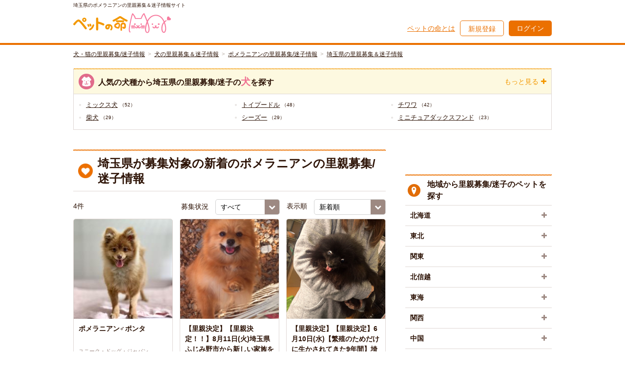

--- FILE ---
content_type: text/html; charset=UTF-8
request_url: https://satooya.wancat.info/dog/pomeranian/saitama
body_size: 11119
content:
<!DOCTYPE html>
<html>
<head>
<meta name="google-site-verification" content="zhUnhXefszkaYn6I5Prwi1D6KEZLzPJYUqcDj6ItT7g" />
<meta charset="UTF-8">
<meta http-equiv="content-language" content="ja">
<meta name="viewport" content="width=device-width, maximum-scale=1, user-scalable=yes">
<meta name="format-detection" content="telephone=no">
<!-- ogp -->
<meta property="og:title" content="ペットの命">
<meta property="og:type" content="website">
<meta property="og:image" content="https://satooya.wancat.info/pet_no_inochi.jpg">
<meta property="og:url" content="">
<meta property="og:site_name" content="ペットの命">
<meta property="og:description" content="">
<!-- /ogp -->
<!--[if IE]>
<meta http-equiv="X-UA-Compatible" content="IE=edge,chrome=1, user-scalable=no" >
<![endif]-->
<!--[if lt IE 9]>
<script src="http://pet-hoken.net/wp-content/themes/pet-hoken/js/html5.js" type="text/javascript"></script>
<![endif]-->
    <script>
    var App = function(){};
    </script>
    <link rel="apple-touch-icon" href="/apple-touch-icon.png">

    <link rel="stylesheet" href="/css/user_category_1.css">
    <link rel="stylesheet" href="/css/user_category_2.css">
    <link rel="stylesheet" href="/css/user_category_3.css">
    <link rel="stylesheet" href="/css/font-awesome.css">
    <link rel="stylesheet" href="/css/drawer.css">
    <link rel="stylesheet" href="/css/form.css">
    <link rel="stylesheet" href="/css/page.css">
    <link rel="stylesheet" href="/css/style.css">
    <link rel="shortcut icon" href="/favicon.ico">
		<script src='https://www.google.com/recaptcha/api.js'></script>
    <meta name="keywords" content="埼玉県,ポメラニアン,犬,里親,募集,迷子,保健所,ペットの命"/><meta name="description" content="埼玉県のポメラニアンの里親募集＆迷子情報サイト。東京都・神奈川県・千葉県・埼玉県・茨城県・栃木県・群馬県・静岡県を中心とした犬や猫などの里親及び迷子情報を掲載しています。"/> 
     
     
    <title>埼玉県のポメラニアンの里親募集＆迷子情報｜ペットの命</title> 

    <script type="text/javascript" src="https://ajax.googleapis.com/ajax/libs/jquery/1.11.3/jquery.min.js"></script> 
    <script type="text/javascript" src="/js/jquery-1.11.1.min.js"></script> 
    <script type="text/javascript" src="/js/common.js"></script> 
    <script type="text/javascript" src="/js/jquery.mobile-menu.js"></script> 

<script>
$(function(){
  $("body").mobile_menu({
    menu: ['#menu .nav'],
    prepend_button_to: '#menu_trigger',
    button_content: ''
  });

//    $(".h_navi").css("display","none");
    $("#button-toggle").on("click", function() {
        $(this).next(".h_navi").toggleClass("open");
        $(this).toggleClass('on');
    });
});
</script>
<!-- Google Tag Manager -->
<script>(function(w,d,s,l,i){w[l]=w[l]||[];w[l].push({'gtm.start':
new Date().getTime(),event:'gtm.js'});var f=d.getElementsByTagName(s)[0],
j=d.createElement(s),dl=l!='dataLayer'?'&l='+l:'';j.async=true;j.src=
'https://www.googletagmanager.com/gtm.js?id='+i+dl;f.parentNode.insertBefore(j,f);
})(window,document,'script','dataLayer','GTM-PKNVLTZ');</script>
<!-- End Google Tag Manager --></head>
<body>
<!-- Google Tag Manager (noscript) -->
<noscript><iframe src="https://www.googletagmanager.com/ns.html?id=GTM-PKNVLTZ"
height="0" width="0" style="display:none;visibility:hidden"></iframe></noscript>
<!-- End Google Tag Manager (noscript) -->        <div id="content">
                         
 
 
<script type="text/javascript" src="/js/jquery.showmore.min.js"></script> 
<!--<script src="js/jquery.showmore.min.js"></script>-->
<script>
$(function () {
    $('.button').prevAll().hide();
    $('.button').click(function () {
        if ($(this).prevAll().is(':hidden')) {
            $(this).prevAll().show();
            $(this).text('閉じる').addClass('close');
        } else {
            $(this).prevAll().hide();
            $(this).text('もっと見る').removeClass('close');
        }
    });
});
</script>
<div class="container" id="top">
    
        
  <!-- header  ========================================================================== -->
  <header role="banner" class="siteHeader">
  <div class="topBar">
    <div class="cnt_inner">
        <h1 class="tagline">埼玉県のポメラニアンの里親募集＆迷子情報サイト</h1>
    </div>
  </div>

  <div class="globalHeader cl">
    <div class="siteLogo"><a href="/">
      <img src="/logo_pet-no-inochi.svg" alt="ペットの命"/></a>
    </div>

    <div class="right_panel">
      <a href="/pages/about_the_pet_no_inochi" class="ctrl lnk">ペットの命とは</a>
              <a href="/my/user/add" class="btn_signup">新規登録</a>        <a href="/my/user/login" class="ctrl btn_login">ログイン</a>          </div>
  </div>
</header>
  <!-- /header  ========================================================================= -->
  <!--ここからページごと変わる-->
  <!-- contents ===================================================================== -->
  <main class="contents">
      <ol class="breadCrumb">
            <li><a href="/">犬・猫の里親募集/迷子情報</a></li>
                  <li><a href="/dog">犬の里親募集＆迷子情報</a></li>
                  <li><a href="/dog/pomeranian">ポメラニアンの里親募集/迷子情報</a></li>
                  <li><a href="/dog/pomeranian/saitama">埼玉県の里親募集＆迷子情報</a></li>
                </ol><!-- /.breadCrumb -->
        
    		
    <div class="contents_column">
          
      <div class="top_search">
        
                
        <div class="top_searchContents">
        <!--検索ボックス-->
                <!--ここまで検索ボックス-->
                <!--犬猫の項目-->
                                            <div class="search_type more_wp">
            <div class="heading">
              <div class="title icn_dog">
                <h2>人気の犬種から埼玉県の里親募集/迷子の<strong>犬</strong>を探す</h2>
                              </div>
            </div>
            <ul class="more_first_list">
                                            <li>
                <a href="/dog/mixed-dog/saitama">ミックス犬</a>                <span class='num'>（52）</span>
                </li>
                                                              <li>
                <a href="/dog/toy-poodle/saitama">トイプードル</a>                <span class='num'>（48）</span>
                </li>
                                                              <li>
                <a href="/dog/chihuahua/saitama">チワワ</a>                <span class='num'>（42）</span>
                </li>
                                                              <li>
                <a href="/dog/shiba-inu/saitama">柴犬</a>                <span class='num'>（29）</span>
                </li>
                                                              <li>
                <a href="/dog/shih-tzu/saitama">シーズー</a>                <span class='num'>（29）</span>
                </li>
                                                              <li>
                <a href="/dog/miniature-dachshund/saitama">ミニチュアダックスフンド</a>                <span class='num'>（23）</span>
                </li>
                                </ul>
                <p class="more_trigger"><span class="sp_hidden">もっと見る</span></p>
                <ul class="more_box more_second_list">
                                                              <li>
                <a href="/dog/maltese/saitama">マルチーズ</a>                <span class='num'>（13）</span>
                </li>
                                                              <li>
                <a href="/dog/papillon/saitama">パピヨン</a>                <span class='num'>（12）</span>
                </li>
                                                              <li>
                <a href="/dog/golden-retriever/saitama">ゴールデンレトリーバー</a>                <span class='num'>（11）</span>
                </li>
                                                              <li>
                <a href="/dog/american-cocker-spaniel/saitama">アメリカンコッカースパニエル</a>                <span class='num'>（10）</span>
                </li>
                                                              <li>
                <a href="/dog/yorkshire-terrier/saitama">ヨークシャーテリア</a>                <span class='num'>（10）</span>
                </li>
                                                              <li>
                <a href="/dog/french-bulldog/saitama">フレンチブルドッグ</a>                <span class='num'>（8）</span>
                </li>
                                                              <li>
                <a href="/dog/cavalier-king-charles-spaniel/saitama">キャバリアキングチャールズスパニエル</a>                <span class='num'>（7）</span>
                </li>
                                                              <li>
                <a href="/dog/pembroke-welsh-corgi/saitama">ウェルシュコーギーペンブローク</a>                <span class='num'>（7）</span>
                </li>
                                                              <li>
                <a href="/dog/pekinese/saitama">ペキニーズ</a>                <span class='num'>（6）</span>
                </li>
                                                              <li>
                <a href="/dog/miniature-pinscher/saitama">ミニチュアピンシャー</a>                <span class='num'>（6）</span>
                </li>
                                                              <li>
                <a href="/dog/shetland-sheepdog/saitama">シェットランドシープドッグ</a>                <span class='num'>（6）</span>
                </li>
                                                              <li>
                <a href="/dog/jack-russell-terriers/saitama">ジャックラッセルテリア</a>                <span class='num'>（5）</span>
                </li>
                                                              <li>
                <a href="/dog/labrador-retriever/saitama">ラブラドールレトリーバー</a>                <span class='num'>（5）</span>
                </li>
                                                              <li>
                <a href="/dog/standard-poodle/saitama">スタンダードプードル</a>                <span class='num'>（5）</span>
                </li>
                                                              <li>
                <a href="/dog/pomeranian/saitama">ポメラニアン</a>                <span class='num'>（4）</span>
                </li>
                                                              <li>
                <a href="/dog/pug/saitama">パグ</a>                <span class='num'>（4）</span>
                </li>
                                                              <li>
                <a href="/dog/borzoi/saitama">ボルゾイ</a>                <span class='num'>（3）</span>
                </li>
                                                              <li>
                <a href="/dog/mameshiba/saitama">豆柴</a>                <span class='num'>（3）</span>
                </li>
                                                              <li>
                <a href="/dog/italian-greyhound/saitama">イタリアングレーハウンド</a>                <span class='num'>（3）</span>
                </li>
                                                              <li>
                <a href="/dog/beagle/saitama">ビーグル</a>                <span class='num'>（3）</span>
                </li>
                                                              <li>
                <a href="/dog/akita-inu/saitama">秋田犬</a>                <span class='num'>（3）</span>
                </li>
                                                              <li>
                <a href="/dog/standard-dachshund/saitama">スタンダードダックスフンド</a>                <span class='num'>（3）</span>
                </li>
                                                              <li>
                <a href="/dog/border-collie/saitama">ボーダーコリー</a>                <span class='num'>（3）</span>
                </li>
                                                              <li>
                <a href="/dog/bernese-mountain-dog/saitama">バーニーズマウンテンドッグ</a>                <span class='num'>（3）</span>
                </li>
                                                              <li>
                <a href="/dog/great-pyrenees/saitama">グレートピレニーズ</a>                <span class='num'>（2）</span>
                </li>
                                                              <li>
                <a href="/dog/saluki/saitama">サルーキ</a>                <span class='num'>（2）</span>
                </li>
                                                              <li>
                <a href="/dog/west-highland-white-terrier/saitama">ウエストハイランドホワイトテリア</a>                <span class='num'>（2）</span>
                </li>
                                                              <li>
                <a href="/dog/japanese-spitz/saitama">日本スピッツ</a>                <span class='num'>（2）</span>
                </li>
                                                              <li>
                <a href="/dog/boxer/saitama">ボクサー</a>                <span class='num'>（1）</span>
                </li>
                                                              <li>
                <a href="/dog/miniature-schnauzer/saitama">ミニチュアシュナウザー</a>                <span class='num'>（1）</span>
                </li>
                                                              <li>
                <a href="/dog/bichon-frise/saitama">ビションフリーゼ</a>                <span class='num'>（1）</span>
                </li>
                                                              <li>
                <a href="/dog/german-shepherd-dog/saitama">ジャーマンシェパードドッグ</a>                <span class='num'>（1）</span>
                </li>
                                                              <li>
                <a href="/dog/norfolk-terrier/saitama">ノーフォークテリア</a>                <span class='num'>（1）</span>
                </li>
                                                              <li>
                <a href="/dog/english-setter/saitama">イングリッシュセッター</a>                <span class='num'>（1）</span>
                </li>
                                                              <li>
                <a href="/dog/irish-setter/saitama">アイリッシュセッター</a>                <span class='num'>（1）</span>
                </li>
                                                              <li>
                <a href="/dog/afghan-hound/saitama">アフガンハウンド</a>                <span class='num'>（1）</span>
                </li>
                                                              <li>
                <a href="/dog/great-dane/saitama">グレートデン</a>                <span class='num'>（1）</span>
                </li>
                                                              <li>
                <a href="/dog/boston-terrier/saitama">ボストンテリア</a>                <span class='num'>（1）</span>
                </li>
                                                              <li>
                <a href="/dog/whippet/saitama">ウィペット</a>                <span class='num'>（1）</span>
                </li>
                                                              <li>
                <a href="/dog/dalmatian/saitama">ダルメシアン</a>                <span class='num'>（1）</span>
                </li>
                                                              <li>
                ブルマスティフ                <span class='num'>（0）</span>
                </li>
                                                              <li>
                ブルドッグ                <span class='num'>（0）</span>
                </li>
                                                              <li>
                ブリュッセルグリフォン                <span class='num'>（0）</span>
                </li>
                                                              <li>
                アイリッシュウルフハウンド                <span class='num'>（0）</span>
                </li>
                                                              <li>
                ブービエデフランダース                <span class='num'>（0）</span>
                </li>
                                                              <li>
                ファラオハウンド                <span class='num'>（0）</span>
                </li>
                                                              <li>
                プーリー                <span class='num'>（0）</span>
                </li>
                                                              <li>
                プチバセットグリフォンバンデーン                <span class='num'>（0）</span>
                </li>
                                                              <li>
                ブルテリア                <span class='num'>（0）</span>
                </li>
                                                              <li>
                ブリタニースパニエル                <span class='num'>（0）</span>
                </li>
                                                              <li>
                フラットコーテッドレトリーバー                <span class='num'>（0）</span>
                </li>
                                                              <li>
                ビアデッドコリー                <span class='num'>（0）</span>
                </li>
                                                              <li>
                北海道犬                <span class='num'>（0）</span>
                </li>
                                                              <li>
                ロシアントイテリア                <span class='num'>（0）</span>
                </li>
                                                              <li>
                ミディアムプードル                <span class='num'>（0）</span>
                </li>
                                                              <li>
                ロットワイラー                <span class='num'>（0）</span>
                </li>
                                                              <li>
                マスティフ                <span class='num'>（0）</span>
                </li>
                                                              <li>
                レオンベルガー                <span class='num'>（0）</span>
                </li>
                                                              <li>
                ミニチュアプードル                <span class='num'>（0）</span>
                </li>
                                                              <li>
                ラフコリー                <span class='num'>（0）</span>
                </li>
                                                              <li>
                ラサアプソ                <span class='num'>（0）</span>
                </li>
                                                              <li>
                ミニチュアブルテリア                <span class='num'>（0）</span>
                </li>
                                                              <li>
                ホワイトスイスシェパードドッグ                <span class='num'>（0）</span>
                </li>
                                                              <li>
                ワイアーフォックステリア                <span class='num'>（0）</span>
                </li>
                                                              <li>
                レークランドテリア                <span class='num'>（0）</span>
                </li>
                                                              <li>
                ベルジアンシェパードドッグ                <span class='num'>（0）</span>
                </li>
                                                              <li>
                ベルジアングリフォン                <span class='num'>（0）</span>
                </li>
                                                              <li>
                ポリッシュローランドシープドッグ                <span class='num'>（0）</span>
                </li>
                                                              <li>
                ワイマラナー                <span class='num'>（0）</span>
                </li>
                                                              <li>
                ボロニーズ                <span class='num'>（0）</span>
                </li>
                                                              <li>
                バセンジー                <span class='num'>（0）</span>
                </li>
                                                              <li>
                ボルドーマスティフ                <span class='num'>（0）</span>
                </li>
                                                              <li>
                ベドリントンテリア                <span class='num'>（0）</span>
                </li>
                                                              <li>
                ティーカッププードル                <span class='num'>（0）</span>
                </li>
                                                              <li>
                クランバースパニエル                <span class='num'>（0）</span>
                </li>
                                                              <li>
                ケアーンテリア                <span class='num'>（0）</span>
                </li>
                                                              <li>
                紀州犬                <span class='num'>（0）</span>
                </li>
                                                              <li>
                キースホンド(ジャーマンウルフスピッツ)                <span class='num'>（0）</span>
                </li>
                                                              <li>
                カニンヘンダックスフンド                <span class='num'>（0）</span>
                </li>
                                                              <li>
                ケリーブルーテリア                <span class='num'>（0）</span>
                </li>
                                                              <li>
                コーイケルホンディエ                <span class='num'>（0）</span>
                </li>
                                                              <li>
                シベリアンハスキー                <span class='num'>（0）</span>
                </li>
                                                              <li>
                四国犬                <span class='num'>（0）</span>
                </li>
                                                              <li>
                シーリハムテリア                <span class='num'>（0）</span>
                </li>
                                                              <li>
                サモエド                <span class='num'>（0）</span>
                </li>
                                                              <li>
                甲斐犬                <span class='num'>（0）</span>
                </li>
                                                              <li>
                オールドイングリッシュシープドッグ                <span class='num'>（0）</span>
                </li>
                                                              <li>
                イングリッシュコッカースパニエル                <span class='num'>（0）</span>
                </li>
                                                              <li>
                イングリッシュスプリンガースパニエル                <span class='num'>（0）</span>
                </li>
                                                              <li>
                アラスカンマラミュート                <span class='num'>（0）</span>
                </li>
                                                              <li>
                アメリカンピットブルテリア                <span class='num'>（0）</span>
                </li>
                                                              <li>
                アメリカンスタッフォードシャーテリア                <span class='num'>（0）</span>
                </li>
                                                              <li>
                イングリッシュポインター                <span class='num'>（0）</span>
                </li>
                                                              <li>
                ウェルシュコーギーカーディガン                <span class='num'>（0）</span>
                </li>
                                                              <li>
                オーストラリアンシェパード                <span class='num'>（0）</span>
                </li>
                                                              <li>
                オーストラリアンキャトルドッグ                <span class='num'>（0）</span>
                </li>
                                                              <li>
                エアデールテリア                <span class='num'>（0）</span>
                </li>
                                                              <li>
                ウェルシュテリア                <span class='num'>（0）</span>
                </li>
                                                              <li>
                シャーペイ                <span class='num'>（0）</span>
                </li>
                                                              <li>
                ジャーマンポインター                <span class='num'>（0）</span>
                </li>
                                                              <li>
                アイリッシュテリア                <span class='num'>（0）</span>
                </li>
                                                              <li>
                トイマンチェスターテリア                <span class='num'>（0）</span>
                </li>
                                                              <li>
                狆 (チン)                <span class='num'>（0）</span>
                </li>
                                                              <li>
                アーフェンピンシャー                <span class='num'>（0）</span>
                </li>
                                                              <li>
                チャウチャウ                <span class='num'>（0）</span>
                </li>
                                                              <li>
                ドーベルマン                <span class='num'>（0）</span>
                </li>
                                                              <li>
                土佐犬                <span class='num'>（0）</span>
                </li>
                                                              <li>
                ノーリッチテリア                <span class='num'>（0）</span>
                </li>
                                                              <li>
                ニューファンドランド                <span class='num'>（0）</span>
                </li>
                                                              <li>
                日本テリア                <span class='num'>（0）</span>
                </li>
                                                              <li>
                ナポリタンマスティフ                <span class='num'>（0）</span>
                </li>
                                                              <li>
                チャイニーズクレステッドドッグ                <span class='num'>（0）</span>
                </li>
                                                              <li>
                チベタンテリア                <span class='num'>（0）</span>
                </li>
                                                              <li>
                スタッフォードシャーブルテリア                <span class='num'>（0）</span>
                </li>
                                                              <li>
                スコティッシュテリア                <span class='num'>（0）</span>
                </li>
                                                              <li>
                スキッパーキ                <span class='num'>（0）</span>
                </li>
                                                              <li>
                ジャイアントシュナウザー                <span class='num'>（0）</span>
                </li>
                                                              <li>
                スタンダードシュナウザー                <span class='num'>（0）</span>
                </li>
                                                              <li>
                タイニープードル                <span class='num'>（0）</span>
                </li>
                                                              <li>
                チベタンスパニエル                <span class='num'>（0）</span>
                </li>
                                                              <li>
                チェサピークベイレトリバー                <span class='num'>（0）</span>
                </li>
                                                              <li>
                ダンディディンモントテリア                <span class='num'>（0）</span>
                </li>
                                                              <li>
                セントバーナード                <span class='num'>（0）</span>
                </li>
                                                              <li>
                バセットハウンド                <span class='num'>（0）</span>
                </li>
                                                              <li>
                <a href="/dog/other-dog/saitama">その他の犬種</a>                <span class='num'>（2）</span>
                </li>
                                                          </ul>
            
          </div><!-- /.search_type -->
                                                            <!--ここまで犬猫-->
        
        <!--ここから都道府県-->
                <!--ここまで都道府県-->
        </div><!-- /.top_searchContents -->
              </div><!-- /.top_search -->
      
    			
		<div class="ads pc_hidden">
		 <!-- SP_top -->
<!--
  <script async src="//pagead2.googlesyndication.com/pagead/js/adsbygoogle.js"></script>
  <ins class="adsbygoogle"
       style="display:inline-block;width:320px;height:100px"
       data-ad-client="ca-pub-1439534070934922"
       data-ad-slot="3581173095"></ins>
  <script>
  (adsbygoogle = window.adsbygoogle || []).push({});
  </script>
-->
		<!-- /.ads --></div>
			
      <div class="mainContents">
        <div class="pageTitle">
                    <h2 class="title icn_heart">埼玉県が募集対象の新着のポメラニアンの里親募集/迷子情報</h2>
        </div>
        <div class="result_stats">
          <div class="stats">
            4件          </div>
          <div class="sort">
            <form name="pullForm">              <span class="sp_hidden">募集状況</span>
              <label class="slc_sort">
                  <select name="pullMenuRecruitment" onChange="screenChangeRecruitment()" class="menu1">
                
                    <option value="/dog/pomeranian/saitama?post_recruitment_id=0" selected>すべて</option>
                    <option value="/dog/pomeranian/saitama?post_recruitment_id=1" >里親募集中</option>
                    <option value="/dog/pomeranian/saitama?post_recruitment_id=2" >トライアル</option>
                    <option value="/dog/pomeranian/saitama?post_recruitment_id=3" >里親決定</option>
                    <option value="/dog/pomeranian/saitama?post_recruitment_id=4" >掲載終了</option>
                    <option value="/dog/pomeranian/saitama?post_recruitment_id=5" >迷子</option>
                  </select>
              </label>
              <span class="sp_hidden" style="margin-left:10px">表示順</span>              <label class="slc_sort">
                  <select name="pullMenuOrder" onChange="screenChangeOrder()" class="menu2">
                    <option value="/dog/pomeranian/saitama?order=creat" >新着順</option>
                    <option value="/dog/pomeranian/saitama?order=limit" >期限順</option>
                  </select>
              </label>
            </form>
          </div>
        </div><!-- /.result_stats-->
    <!--各記事項目-->
        <ul class="list_pet">
          										          <li>
            <!--<div class="dataSet">-->
                          <p class="photo"><a
                href="/detail/42839"
                style="background-image: url(/files/attachment/photo_post/9193/thumb200_%E3%83%9D%E3%83%B3%E3%82%BF.jpg);">
              </a></p>
              <div class="data">
                <div class="heading">
                  <h3 class="title">
                      <a href="/detail/42839">
                                    ポメラニアン♂ポンタ                  </a></h3>
                </div>
                                                <p class="corporate">ユニーク・ドッグ・ジャパン&nbsp;</p>
                <p class="type ellipsis">ポメラニアン&nbsp;</p>
                <div class="spec">
																			<p class="address">埼玉県&nbsp;</p>
																																								<p class="sex_boy">オス&nbsp;</p>
										                  <p class="age">成犬（１歳４ヶ月）&nbsp;</p>
                  <p class="limit">掲載期限：2024年03月31日まで</p>
                </div>
                                <div class="bottom">
                  <p class="id">募集ID：42839</p>
                                    <span class=badge_close>
                    掲載終了</span>
                </div>
              </div>
            <!--</div>-->
          </li>
          										          <li>
            <!--<div class="dataSet">-->
                          <p class="photo"><a
                href="/detail/30255"
                style="background-image: url(/files/uploads/2015/06/2d96d0_320fb69df1f44367a4e88a8a7d1bd579.jpg_srb_p_600_329_75_22_0.50_1.20_0-213x270.png);">
              </a></p>
              <div class="data">
                <div class="heading">
                  <h3 class="title">
                      <a href="/detail/30255">
                                    【里親決定】【里親決定！！】8月11日(火)埼玉県ふじみ野市から新しい家族を探しているお顔が可愛いポメラニアンの里親募集情報（メス／茶）ペット里親会                  </a></h3>
                </div>
                                <div class="bottom">
                  <p class="id">募集ID：30255</p>
                                    <span class=badge_fix>
                    里親決定</span>
                </div>
              </div>
            <!--</div>-->
          </li>
          										          <li>
            <!--<div class="dataSet">-->
                          <p class="photo"><a
                href="/detail/29183"
                style="background-image: url(/files/uploads/2015/04/2d96d0_febf2759a6b345c1ba45ef7c7d90b1e4_jpg_srb_p_600_512_75_22_0_50_1_20_0-213x270.png);">
              </a></p>
              <div class="data">
                <div class="heading">
                  <h3 class="title">
                      <a href="/detail/29183">
                                    【里親決定】【里親決定】6月10日(水)【繁殖のためだけに生かされてきた9年間】埼玉県から体がボロボロになるまで繁殖犬として利用され続けた可愛そうな…                  </a></h3>
                </div>
                                <div class="bottom">
                  <p class="id">募集ID：29183</p>
                                    <span class=badge_fix>
                    里親決定</span>
                </div>
              </div>
            <!--</div>-->
          </li>
          										          <li>
            <!--<div class="dataSet">-->
                          <p class="photo"><a
                href="/detail/26047"
                style="background-image: url(/files/uploads/2014/10/2d96d0_cf3bd71fc7e8445f900115a4f011490f_png_srz_346_346_85_22_0_50_1_20_0-213x270.png);">
              </a></p>
              <div class="data">
                <div class="heading">
                  <h3 class="title">
                      <a href="/detail/26047">
                                    【里親決定】【正式譲渡決定！！】１２月５日(土)埼玉県ふじみ野市から毛並みが綺麗で可愛いお顔のポメラニアンの里親募集情報（オス／白）ペット里親会                  </a></h3>
                </div>
                                <div class="bottom">
                  <p class="id">募集ID：26047</p>
                                    <span class=badge_fix>
                    里親決定</span>
                </div>
              </div>
            <!--</div>-->
          </li>
                  </ul><!-- /.list_mypage-->
				<ul class="pagenav">
									</ul>
				
                  <div class="btnBox load_more_cont"></div>
              </div>
    <div class='sideContents'>
  <aside class='wedget_ads sp_hidden'>
    <!--
  <script async src="//pagead2.googlesyndication.com/pagead/js/adsbygoogle.js"></script>
  <ins class="adsbygoogle"
       style="display:inline-block;width:300px;height:250px"
       data-ad-client="ca-pub-1439534070934922"
       data-ad-slot="8191895892"></ins>
  <script>
  (adsbygoogle = window.adsbygoogle || []).push({});
  </script>
-->
  </aside>
  <div class='ads pc_hidden'>
    <!-- under_paging -->
<!--
  <script async src="//pagead2.googlesyndication.com/pagead/js/adsbygoogle.js"></script>
  <ins class="adsbygoogle"
       style="display:inline-block;width:300px;height:250px"
       data-ad-client="ca-pub-1439534070934922"
       data-ad-slot="8011372692"></ins>
  <script>
  (adsbygoogle = window.adsbygoogle || []).push({});
  </script>
-->
  </div>
  <div id='fb-root'></div>   <script>
    (function(d, s, id) {
      var js, fjs = d.getElementsByTagName(s)[0];
      if (d.getElementById(id)) return;
      js = d.createElement(s); js.id = id;
      js.src = "//connect.facebook.net/ja_JP/sdk.js#xfbml=1&version=v2.6";
      fjs.parentNode.insertBefore(js, fjs);
    } (document, 'script', 'facebook-jssdk'));
  </script>
  <div style='margin-bottom: 20px; text-align: center;'>
    <div class='fb-page' data-href='https://www.facebook.com/satooyainfo/' data-width='400px' data-tabs='timeline' data-small-header='false' data-adapt-container-width='true' data-hide-cover='false' data-show-facepile='true'>
      <blockquote cite='https://www.facebook.com/satooyainfo/' class='fb-xfbml-parse-ignore' style='text-align: center;'>
        <a href='https://www.facebook.com/satooyainfo/'>犬・猫 ペット里親募集情報</a>
      </blockquote>
    </div>
  </div>
  <aside class='widget_pref'>
    <div class='heading sp_trigger'>
      <h2 class='title icn_pin'>地域から里親募集/迷子のペットを探す</h2>
    </div>
                <ul class='sp_acd'>
      <li>
        <p class='prefCaption'>北海道</p>
        <ul class='prefList'>
                                    <li>
            <a href='/hokkaido'>北海道</a>            <span class='num'>（61）</span>
          </li>
                                    </ul>
      </li>
      <li>
        <p class='prefCaption'>東北</p>
        <ul class='prefList'>
                    <li>
            <a href='/aomori'>青森県</a>            <span class='num'>（4）</span>
          </li>
                            <li>
            岩手県            <span class='num'>（0）</span>
          </li>
                            <li>
            <a href='/miyagi'>宮城県</a>            <span class='num'>（2）</span>
          </li>
                            <li>
            秋田県            <span class='num'>（0）</span>
          </li>
                            <li>
            <a href='/yamagata'>山形県</a>            <span class='num'>（8）</span>
          </li>
                            <li>
            <a href='/fukushima'>福島県</a>            <span class='num'>（5）</span>
          </li>
                                    </ul>
      </li>
      <li>
        <p class='prefCaption'>関東</p>
        <ul class='prefList'>
                    <li>
            <a href='/ibaraki'>茨城県</a>            <span class='num'>（56）</span>
          </li>
                            <li>
            <a href='/tochigi'>栃木県</a>            <span class='num'>（6）</span>
          </li>
                            <li>
            <a href='/gumma'>群馬県</a>            <span class='num'>（5）</span>
          </li>
                            <li>
            <a href='/saitama'>埼玉県</a>            <span class='num'>（461）</span>
          </li>
                            <li>
            <a href='/chiba'>千葉県</a>            <span class='num'>（290）</span>
          </li>
                            <li>
            <a href='/tokyo'>東京都</a>            <span class='num'>（1009）</span>
          </li>
                            <li>
            <a href='/kanagawa'>神奈川県</a>            <span class='num'>（529）</span>
          </li>
                                    </ul>
      </li>
      <li>
        <p class='prefCaption'>北信越</p>
        <ul class='prefList'>
                    <li>
            新潟県            <span class='num'>（0）</span>
          </li>
                            <li>
            <a href='/toyama'>富山県</a>            <span class='num'>（1）</span>
          </li>
                            <li>
            石川県            <span class='num'>（0）</span>
          </li>
                            <li>
            福井県            <span class='num'>（0）</span>
          </li>
                            <li>
            <a href='/yamanashi'>山梨県</a>            <span class='num'>（5）</span>
          </li>
                            <li>
            <a href='/nagano'>長野県</a>            <span class='num'>（4）</span>
          </li>
                                    </ul>
      </li>
      <li>
        <p class='prefCaption'>東海</p>
        <ul class='prefList'>
                    <li>
            <a href='/gifu'>岐阜県</a>            <span class='num'>（5）</span>
          </li>
                            <li>
            <a href='/shizuoka'>静岡県</a>            <span class='num'>（121）</span>
          </li>
                            <li>
            <a href='/aichi'>愛知県</a>            <span class='num'>（21）</span>
          </li>
                            <li>
            <a href='/mie'>三重県</a>            <span class='num'>（9）</span>
          </li>
                                    </ul>
      </li>
      <li>
        <p class='prefCaption'>関西</p>
        <ul class='prefList'>
                    <li>
            <a href='/shiga'>滋賀県</a>            <span class='num'>（2）</span>
          </li>
                            <li>
            <a href='/kyoto'>京都府</a>            <span class='num'>（5）</span>
          </li>
                            <li>
            <a href='/osaka'>大阪府</a>            <span class='num'>（27）</span>
          </li>
                            <li>
            <a href='/hyogo'>兵庫県</a>            <span class='num'>（89）</span>
          </li>
                            <li>
            <a href='/nara'>奈良県</a>            <span class='num'>（5）</span>
          </li>
                            <li>
            <a href='/wakayama'>和歌山県</a>            <span class='num'>（5）</span>
          </li>
                                    </ul>
      </li>
      <li>
        <p class='prefCaption'>中国</p>
        <ul class='prefList'>
                    <li>
            鳥取県            <span class='num'>（0）</span>
          </li>
                            <li>
            島根県            <span class='num'>（0）</span>
          </li>
                            <li>
            <a href='/okayama'>岡山県</a>            <span class='num'>（9）</span>
          </li>
                            <li>
            広島県            <span class='num'>（0）</span>
          </li>
                            <li>
            <a href='/yamaguchi'>山口県</a>            <span class='num'>（5）</span>
          </li>
                                    </ul>
      </li>
      <li>
        <p class='prefCaption'>四国</p>
        <ul class='prefList'>
                    <li>
            <a href='/tokushima'>徳島県</a>            <span class='num'>（13）</span>
          </li>
                            <li>
            <a href='/kagawa'>香川県</a>            <span class='num'>（8）</span>
          </li>
                            <li>
            <a href='/ehime'>愛媛県</a>            <span class='num'>（5）</span>
          </li>
                            <li>
            高知県            <span class='num'>（0）</span>
          </li>
                                    </ul>
      </li>
      <li>
        <p class='prefCaption'>九州/沖縄</p>
        <ul class='prefList'>
                    <li>
            <a href='/fukuoka'>福岡県</a>            <span class='num'>（27）</span>
          </li>
                            <li>
            佐賀県            <span class='num'>（0）</span>
          </li>
                            <li>
            <a href='/nagasaki'>長崎県</a>            <span class='num'>（4）</span>
          </li>
                            <li>
            <a href='/kumamoto'>熊本県</a>            <span class='num'>（4）</span>
          </li>
                            <li>
            <a href='/oita'>大分県</a>            <span class='num'>（1）</span>
          </li>
                            <li>
            宮崎県            <span class='num'>（0）</span>
          </li>
                            <li>
            <a href='/kagoshima'>鹿児島県</a>            <span class='num'>（3）</span>
          </li>
                            <li>
            <a href='/okinawa'>沖縄県</a>            <span class='num'>（1）</span>
          </li>
                </ul>
      </li>
    </ul>
  </aside>         <aside class='widget_type'>
      <div class='heading sp_trigger'>
        <h2 class="title icn_dog">犬種から里親募集/迷子の犬を探す</h2>
      </div>
      <ul class='sp_acd'>
                          <li>
            <a href='/dog/mixed-dog'>ミックス犬</a>            <span class='num'>
              （417）
            </span>
          </li>
                                      <li>
            <a href='/dog/miniature-dachshund'>ミニチュアダックスフンド</a>            <span class='num'>
              （249）
            </span>
          </li>
                                      <li>
            <a href='/dog/toy-poodle'>トイプードル</a>            <span class='num'>
              （168）
            </span>
          </li>
                                      <li>
            <a href='/dog/chihuahua'>チワワ</a>            <span class='num'>
              （166）
            </span>
          </li>
                                      <li>
            <a href='/dog/shiba-inu'>柴犬</a>            <span class='num'>
              （148）
            </span>
          </li>
                                      <li>
            <a href='/dog/other-dog'>その他の犬種</a>            <span class='num'>
              （134）
            </span>
          </li>
                                      <li>
            <a href='/dog/shih-tzu'>シーズー</a>            <span class='num'>
              （86）
            </span>
          </li>
                                      <li>
            <a href='/dog/papillon'>パピヨン</a>            <span class='num'>
              （49）
            </span>
          </li>
                                      <li>
            <a href='/dog/maltese'>マルチーズ</a>            <span class='num'>
              （43）
            </span>
          </li>
                                      <li>
            <a href='/dog/yorkshire-terrier'>ヨークシャーテリア</a>            <span class='num'>
              （42）
            </span>
          </li>
                </ul>
    </aside>       <aside class='widget_type'>
      <div class='heading sp_trigger'>
        <h2 class="title icn_cat">猫種から里親募集/迷子の猫を探す</h2>
      </div>
      <ul class='sp_acd'>
                          <li>
            <a href='/cat/mixed-cat'>ミックス猫</a>            <span class='num'>
              （687）
            </span>
          </li>
                                      <li>
            <a href='/cat/other-cat'>その他の猫種</a>            <span class='num'>
              （271）
            </span>
          </li>
                                      <li>
            <a href='/cat/scottish-fold'>スコティッシュフォールド</a>            <span class='num'>
              （15）
            </span>
          </li>
                                      <li>
            <a href='/cat/american-shorthair'>アメリカンショートヘア</a>            <span class='num'>
              （9）
            </span>
          </li>
                                      <li>
            <a href='/cat/norwegian-forest-cat'>ノルウェージャンフォレストキャット</a>            <span class='num'>
              （8）
            </span>
          </li>
                                      <li>
            <a href='/cat/british-shorthair'>ブリティッシュショートヘア</a>            <span class='num'>
              （6）
            </span>
          </li>
                                      <li>
            <a href='/cat/chinchilla'>ペルシャ(チンチラ)</a>            <span class='num'>
              （5）
            </span>
          </li>
                                      <li>
            <a href='/cat/munchkin'>マンチカン</a>            <span class='num'>
              （5）
            </span>
          </li>
                                      <li>
            <a href='/cat/persian'>ペルシャ</a>            <span class='num'>
              （4）
            </span>
          </li>
                                      <li>
            <a href='/cat/russian'>ロシアンブルー</a>            <span class='num'>
              （3）
            </span>
          </li>
                </ul>
    </aside>       <aside class='widget_guideline'>
    <div class='heading sp_trigger'>
      <h2 class='title'>サイトのご利用にあたって</h2>
    </div>
    <ul class='sp_acd'>
      <li><a href='/pages/about_the_pet_no_inochi'>ペットの命とは</a></li>
      <li><a href='/pages/attitude'>ペットを飼う心構え</a></li>
      <li><a href='/pages/how_to_be_a_satooya'>里親になりたい方へ</a></li>
      <li><a href='/pages/rule'>里親を募集されたい方へ</a></li>
      <li><a href='/pages/ten_commandments'>犬(猫)の十戒</a></li>
      <li><a href='/pages/ten_commandments_stray'>捨て犬(猫)の十戒</a></li>
      <li><a href='/pages/user_policy'>利用規約</a></li>
      <li><a href='https://www.animalife.jp/privacypolicy/' target="_blank">プライバシーポリシー</a></li>
      <li><a href='/pages/company'>運営情報</a></li>
          </ul>
  </aside>   <div class='bannerBox'>
    <p>協力企業</p>
    <ul>
      <li><a href='http://www.petsougi.jp/'><img src='/images/inu.png' alt='inu_banner'></a></li>
    </ul>
    <p>関連サイト</p>
    <ul>
      <li>
        <a href='https://trimtrim.jp/' target='_blank'>
          <img src='/img/banner_trimtrim.jpg' alt='トリミングサロン・ペットホテル検索サイト「トリムトリム」'>
        </a>
      </li>
      <li>
        <a href='https://www.breeder-navi.jp/' target='_blank'>
          <img src='/img/banner_breeder-navi.jpg' alt='優良ブリーダー直販の子犬販売サイト「ブリーダーナビ」'>
        </a>
      </li>
      <li>
        <a href='https://www.koneko-navi.jp/' target='_blank'>
          <img src='/img/banner_koneko-navi.jpg' alt='優良ブリーダー直販の子猫販売サイト「子猫ブリーダーナビ」'>
        </a>
      </li>
      <li>
        <a href='https://pethoken-torisetsu.com/' target='_blank'>
          <img src='/img/banner_torisetsu.jpg' alt='ペット保険をもっとシンプルに！「ペット保険のトリセツ」'>
        </a>
      </li>
			<li>
        <a href='https://trimtrim.jp/hospitals/' target='_blank'>
          <img src='/img/banner_hospital.jpg' alt='ピッタリの動物病院がみつかる！「アニカル動物病院検索」'>
        </a>
      </li>
    </ul>
  </div>
  <aside class='wedget_ads'>
    <!-- bottom -->
<!--
  <script async src="//pagead2.googlesyndication.com/pagead/js/adsbygoogle.js"></script>
  <ins class="adsbygoogle"
       style="display:block"
       data-ad-client="ca-pub-1439534070934922"
       data-ad-slot="9488105895"
       data-ad-format="auto"></ins>
  <script>
  (adsbygoogle = window.adsbygoogle || []).push({});
  </script>
-->
  </aside>
  <div class='fb-like' data-href='https://www.facebook.com/satooyainfo' data-width='300' data-layout='button_count' data-action='like' data-show-faces='true' data-share='true' style='display: block; text-align: center; margin-bottom: 15px;'></div>
</div>     </div><!-- /.contents_column -->
  </main>
  <!-- /contents ==================================================================== -->
  <!--ここまでページごと変わる-->
  <div class="fpush"></div>
</div>
<!-- footer ============================================================================= -->
<footer class="siteFooter" role="contentinfo">

  <div class="fNavi">
    <ul class="cnt_inner">
      <li><a href="/pages/user_policy">利用規約</a></li>
      <li><a href="https://www.animalife.jp/privacypolicy/" target="_blank">プライバシーポリシー</a></li>
      <li><a href="/pages/company">運営情報</a></li>
      <li><a href="#top">ページトップに戻る</a></li>
      <!--<li><a href="/pages/feedback">ご意見ご要望</a></li>-->
    </ul>
  </div>

  <small class="copyright">2016 ©ペットの命　ALL RIGHTS RESERVED</small>
</footer>
<!--  /footer =========================================================================== -->
<!-- menu ========================================================================= -->
<!-- menu ========================================================================= -->
<script>
function screenChangeOrder(){
    pullSellect = document.pullForm.pullMenuOrder.selectedIndex ;
    console.log(pullSellect);
    location.href = document.pullForm.pullMenuOrder.options[pullSellect].value ;
}
function screenChangeRecruitment(){
    pullSellect = document.pullForm.pullMenuRecruitment.selectedIndex ;
    console.log(pullSellect);
    location.href = document.pullForm.pullMenuRecruitment.options[pullSellect].value ;
}
// Ajax-fetching "Load more posts"
$(document).on('click','.load_more_cont a', function(e) {
    e.preventDefault();
    $.ajax({
        type: "GET",
        url: $(this).attr('href'),
        dataType: "html",
        success: function(out) {
            result = $(out).find('.list_pet li');
            nextlink = $(out).find('.load_more_cont');
            $('.list_pet').append(result);
            $('.load_more_cont').remove();
            $('.list_pet').after(nextlink);
        }
    });
});
</script>
        </div>
	</body>
</html>


--- FILE ---
content_type: text/css
request_url: https://satooya.wancat.info/css/user_category_1.css
body_size: 144
content:
/*
To change this license header, choose License Headers in Project Properties.
To change this template file, choose Tools | Templates
and open the template in the editor.
*/
/* 
    Created on : 2016/04/20, 12:31:38
    Author     : ozawa
*/
div.user_1 {display:block;}
div.user_2 {display:none;}
div.user_3 {display:none;}
div.user_special {display:none;}

--- FILE ---
content_type: text/css
request_url: https://satooya.wancat.info/css/user_category_3.css
body_size: 144
content:
/*
To change this license header, choose License Headers in Project Properties.
To change this template file, choose Tools | Templates
and open the template in the editor.
*/
/* 
    Created on : 2016/04/20, 12:31:38
    Author     : ozawa
*/
div.user_1 {display:none;}
div.user_2 {display:none;}
div.user_3 {display:block;}
div.user_special {display:block;}

--- FILE ---
content_type: text/css
request_url: https://satooya.wancat.info/css/form.css
body_size: 5184
content:
@charset "UTF-8";
/*  Form base
+++++++++++++++++++++++++++++++++++++++++++++++++++++++++++++++++++ */
input,
textarea,
select,
button {
  font-family: inherit;
  font-size: inherit;
}

input:focus,
textarea:focus,
select:focus,
button:focus {
  outline: 0;
}

textarea {
  resize: vertical;
}

button {
  border: 0;
}

::-webkit-input-placeholder {
  color: #ccc;
}

:-moz-placeholder {
  color: #ccc;
}

/*  Form base
+++++++++++++++++++++++++++++++++++++++++++++++++++++++++++++++++++ */
.photoUpload .btn_primary:before,
.photoUpload .btn_base:before {
  vertical-align: middle;
}

.photoUpload .btn_primary:before {
  background-position: 0 0;
}

.photoUpload .btn_base:before {
  background-position: 0 -30px;
}

/* text pasword textarea
----------------------------------------- */
input[type="text"],
input[type="password"],
textarea {
  background: #fff;
  box-shadow: none;
  outline: 0;
  border-radius: 5px;
  border: 1px solid #d2d2d2;
}

input[type="text"]:focus,
input[type="password"]:focus,
textarea:focus {
  border-color: #eb7000;
}

/* input */
input[type="text"],
input[type="password"] {
  width: 100%;
  padding: 0 10px;
  height: 40px;
  line-height: 40px;
}
@media only screen and (max-width: 767px) {
  input[type="text"],
  input[type="password"] {
    height: 36px;
    line-height: 36px;
  }
}

@media only screen and (min-width: 768px) {
  input.ipt_mini {
    width: 90px;
  }

  input.ipt_small {
    width: 150px;
  }

  input.ipt_medium {
    width: 260px;
  }

  input.ipt_large {
    width: 100%;
  }

  input.ipt_zip {
    width: 70px;
  }

  input.ipt_name_add {
    width: 200px;
    margin-right: 20px;
  }
  input.ipt_name {
    width: 150px;
    margin-right: 20px;
  }

  input.ipt_calendar {
    width: 150px;
  }

  input.ipt_city {
    width: 220px;
		margin-left: 17px;
  }
}
@media only screen and (max-width: 767px) {
  input.ipt_zip {
    width: 70px !important;
  }

  input.ipt_name {
    float: right;
    margin-left: 5px;
    width: 100%;
    /* min-width: 93px; */
    padding: 0;
}
/*    width: 36% !important;
    margin-right: 8px;
  }*/

  input.ipt_calendar {
    width: 80%;
  }

  input.ipt_city {
    width: 50%;
  }
}
/* textarea */
textarea {
  width: 100%;
  padding: 7px;
  resize: vertical;
  border: 1px solid #e3dcd5;
  vertical-align: top;
}

.textarea_medium {
  width: 590px;
}

.textarea_large {
  width: 100%;
}

.textLine2 {
  height: 55px;
  overflow: hidden;
}

.textLine3 {
  height: 110px;
}

.textLine5 {
  height: 140px;
}

.textLine7 {
  height: 170px;
}

.textLine8 {
  height: 195px;
}

textarea + p.sup {
  margin-top: 5px;
}

/* radio / checkbox
----------------------------------------- */
.cbSet label,
.rbSet label {
  position: relative;
  display: inline-block;
  overflow: hidden;
  z-index: 0;
  cursor: pointer;
  padding-top: 1px;
}

.label_text {
  padding-left: 30px;
  /*padding-right: 5px;*/
  padding-right: 0px;
}

.label {
  padding-left: 30px;
  height: 20px;
  vertical-align: middle;
}

input[type="radio"],
input[type="checkbox"] {
  -moz-appearance: none;
  -webkit-appearance: none;
  margin: 0px;
  position: absolute;
  z-index: 2;
  top: 50%;
  left: -16px;
  width: 16px;
  height: 16px;
  display: block;
  box-shadow: 21px 0px #FFF, 21px 0px 0 1px #dfd7d4;
  margin-top: -8px;
}

.cbSet label:before,
.rbSet label:before {
  display: block;
  content: "";
  position: absolute;
  width: 16px;
  height: 16px;
  background: url("../images/form_parts.png") no-repeat;
  background-size: 16px auto;
  z-index: 1;
}
@media only screen and (min-width: 768px) {
  .cbSet label:before,
  .rbSet label:before {
    top: 50%;
    left: 5px;
    margin: -8px 0 0;
  }
}
@media only screen and (max-width: 767px) {
  .cbSet label:before,
  .rbSet label:before {
    top: 3px;
    left: 5px;
  }
}

label input[type="radio"]:checked,
label input[type="radio"]:disabled,
label input[type="checkbox"]:checked,
label input[type="checkbox"]:disabled {
  box-shadow: none;
}

/* radio */
.rbSet label:before {
  background-position: 0 0;
}

.rbSet .disabled:before {
  background-position: 0 -36px;
}

.rbSet input[type="radio"] {
  border-radius: 100%;
}

/* checkbox */
.cbSet label:before {
  background-position: 0 -54px;
}

.cbSet .disabled:before {
  background-position: 0 -90px;
}

.cbSet input[type="checkbox"] {
  border-radius: 2px;
}

/* select
------------------------------------*/
[class*="slc_"],
.yyyy, .mm, .dd {
  position: relative;
  display: inline-block;
  background: #fff;
  border: 1px solid #d2d2d2;
  border-radius: 5px;
  vertical-align: middle;
  overflow: hidden;
}
[class*="slc_"]:before,
.yyyy:before, .mm:before, .dd:before {
  position: absolute;
  top: 0;
  right: 0;
  display: block;
  width: 40px;
  height: 40px;
  line-height: 40px;
  content: "\f078";
  background: #9d8982;
  color: #fff;
  text-align: center;
  z-index: 10;
  pointer-events: none;
}

select::-ms-expand {
  display: none;
}

select {
  display: inline-block;
  -webkit-appearance: none;
  -moz-appearance: none;
  appearance: none;
  background: none;
  border: none;
}
@media only screen and (min-width: 768px) {
  select {
    height: 40px;
    line-height: 40px;
    margin-right: 5px;
    padding: 0 10px;
    background-size: 40px auto;
  }
}
@media only screen and (max-width: 767px) {
  select {
    height: 36px;
    line-height: 36px;
    padding: 0 46px 0 8px;
    background-size: 36px auto;
  }
}

@media only screen and (min-width: 768px) {
  .slc_mini select {
    width: 90px;
  }

  .slc_small select {
    /*width: 150px;*/
    width: 222px;
  }

  .slc_medium select {
    width: 260px;
  }

  .half .slc_medium select {
    width: 222px;
  }
}
@media only screen and (max-width: 767px) {
  .slc_medium,
  .slc_medium select {
    width: 100%;
  }
}
.mm, .dd {
  margin-left: 15px;
}
@media only screen and (max-width: 767px) {
  .mm, .dd {
    margin-left: 5px;
  }
}

@media only screen and (max-width: 767px) {
  .yyyy, .mm, .dd {
    font-size: 12px;
  }
}

/* file
------------------------------------*/
.inputFile {
  position: relative;
  display: inline-block;
  width: 66px;
  height: 20px;
  overflow: hidden;
  vertical-align: top;
}

.inputFile input[type="file"] {
  position: absolute;
  opacity: 0;
  filter: alpha(opacity=0);
  right: 0;
  bottom: 0;
  padding: 0;
  margin: 0;
  font-size: 100px;
  z-index: 999;
  height: 300px;
  cursor: pointer;
}

.photoUpload .btn_secondary {
  width: 66px;
  height: 20px;
  line-height: 20px;
  padding: 0;
  font-size: 12px;
  vertical-align: top;
  text-align: center;
}

.photoUpload .imageBox {
  position: relative;
}
.photoUpload .imageBox p {
  line-height: 1;
  overflow: hidden;
  margin-bottom: 10px;
  background: #e5e5e5;
}
.photoUpload .imageBox img {
  width: 100%;
}
.photoUpload .imageBox p {
  width: 140px;
  height: 140px;
}
@media only screen and (min-width: 768px) {
  .photoUpload .imageBox {
    text-align: center;
  }
}

.photoUpload .imageBox .errortext {
  border: none;
}

/* error
----------------------*/
.error {
  display: none;
}

.alert_error .error {
  display: block;
  line-height: 1.4;
  color: #ff0000;
  font-size: 12px;
}

.alert_error input[type="text"],
.alert_error input[type="password"],
.alert_error textarea,
.alert_error input[type="radio"],
.alert_error input[type="checkbox"],
.alert_error select,
.alert_error label,
.alert_error .photoUpload li:first-child .imageBox p {
  background-color: #fcc;
}

/* form design
------------------------------------*/
.form_contents {
  margin-bottom: 35px;
}
.form_contents dl {
  display: table;
  width: 100%;
  border-top: 1px solid #dfd7d4;
}
.form_contents dt {
  font-weight: bold;
}
.form_contents dt:before {
  display: inline-block;
  content: "";
  width: 10px;
  height: 10px;
  border-radius: 5px;
  background: #f0eeed;
}
@media only screen and (min-width: 768px) {
  .form_contents dl:last-of-type {
    border-bottom: 1px solid #dfd7d4;
  }
  .form_contents .ignore {
    border-bottom: none !important;
  }
  .form_contents dt, .form_contents dd {
    display: table-cell;
    padding: 12px 0;
    vertical-align: top;
  }
  .form_contents dt {
    width: 220px;
    border-right: 1px dotted #dfd7d4;
    padding: 20px 20px 20px 20px;
    text-indent: -15px;
  }
  .form_contents dt:before {
    margin-right: 5px;
  }
  .form_contents dd {
    width: 760px;
    padding-left: 20px;
    vertical-align: middle;
  }
  .form_contents dd li {
    height: 40px;
    line-height: 40px;
  }
}
@media only screen and (max-width: 767px) {
  .form_contents {
    margin: 0 10px 30px;
  }
  .form_contents dt {
    margin-right: 0;
    padding: 10px 0 10px 20px;
    text-indent: -15px;
  }
  .form_contents dt:before {
    margin-right: 5px;
  }
  .form_contents dt br {
    display: none;
  }
  .form_contents dd {
    padding-left: 15px;
    padding-bottom: 10px;
  }
  .form_contents dd li + li {
    margin-top: 5px;
  }
  .form_contents dd input[type="radio"],
  .form_contents dd input[type="checkbox"] {
    top: 3px;
    margin: 0;
  }
}

/* sup */
.form_contents .sup {
  color: #9d8982;
  line-height: 1.2;
  font-size: 12px;
}
.form_contents .sup a {
  color: #3bafb2;
  text-decoration: underline;
}
.form_contents .sup.warning {
  color: #f00;
}
@media only screen and (min-width: 768px) {
  .form_contents .sup a:hover {
    color: #eb7000;
  }
}
@media only screen and (max-width: 767px) {
  .form_contents .sup {
    margin-top: 10px;
  }
  .form_contents span.sup {
    display: block;
  }
}

/* name */
  .form_contents .name_last {
    float: left;
  }
  .form_contents .name_first {
    float: left;
  }
@media only screen and (max-width: 767px) {
  .form_contents .name_last {
    width: 49%;
    margin: 0 1% 0 0;
    float: left;
    position: relative;
    display: flex;
  }
  .form_contents .name_first {
    width: 49%;
    margin: 0 1% 0 0;
    float: left;
    position: relative;
    display: flex;
  }
}
/* cap */
.form_contents .cap {
  display: inline-block;
  width: 2em;
  margin-right: 10px;
}
.form_contents .cap_kana {
  display: inline-block;
  width: 2em;
  margin-right: 10px;
}
@media only screen and (max-width: 767px) {
  .form_contents .cap {
    /* margin-right: 5px; */
    font-size: 12px;
    /* float: left; */
    /* position: absolute; */
    /* align-items: center; */
    line-height: 34px;
    margin-right: 6px;
  }
  .form_contents .cap_kana {
    /* margin-right: 5px; */
    font-size: 12px;
    /* float: left; */
    /* position: absolute; */
    /* align-items: center; */
    line-height: 34px;
    width: 32px;
    margin-right: 0;
  }
}

/* terms */
.form_contents .terms {
  margin-bottom: 10px;
  padding: 15px;
  height: 210px;
  border: 1px solid #d2d2d2;
}
@media only screen and (max-width: 767px) {
  .form_contents .terms {
    padding: 10px;
    height: 100px;
  }
}

/* btnBox btn */
.form_contents .btnBox {
  display: table;
  width: 100%;
  margin: 30px 0;
}
.form_contents .btn_primary {
  padding: 10px 20px;
  font-size: 18px;
}
@media only screen and (max-width: 767px) {
  .form_contents .btn_primary {
    display: block;
    width: 100%;
  }
}

/* asterisk */
.form_contents .asterisk {
  margin-top: 10px;
  margin-bottom: 10px;
}

/* ハーフサイズ */
.form_contents .half {
  letter-spacing: -.4em;
}
.form_contents .half dl {
  letter-spacing: normal;
}
@media only screen and (min-width: 768px) {
  .form_contents .half dl {
    display: inline-block;
    width: 50%;
    vertical-align: top;
  }
  .form_contents .half dl:last-of-type {
    border-bottom: none;
  }
  .form_contents .half dl:nth-child(even) {
    border-left: 1px dotted #dfd7d4;
  }
  .form_contents .half dd {
    width: auto;
  }
}
@media only screen and (max-width: 767px) {
  .form_contents .half dl:last-of-type {
    border-bottom: none;
  }
}

/* 都道府県リスト */
.form_contents .pref {
  letter-spacing: -.4em;
}
.form_contents .pref li {
  display: inline-block;
  letter-spacing: normal;
  vertical-align: top;
  margin: 0 0 6px;
}
@media only screen and (min-width: 768px) {
  .form_contents .pref li {
    width: 14.28%;
    height: 26px;
  }
  .form_contents .pref a:hover {
    text-decoration: underline;
  }
}
@media only screen and (max-width: 767px) {
  .form_contents .pref li {
    width: 33.333%;
    margin: 0;
  }
}

.form_contents .pref_sup {
  margin: 10px 0 5px;
  font-weight: bold;
}

/* 内訳 */
.form_contents .billing {
  letter-spacing: -.4em;
}
.form_contents .billing li {
  margin-bottom: 10px;
}
.form_contents .billing span, .form_contents .billing .ipt_detail, .form_contents .billing .ipt_price, .form_contents .billing p, .form_contents .billing textarea {
  display: inline-block;
  letter-spacing: normal;
  vertical-align: middle;
}
.form_contents .billing span {
  font-size: 12px;
}
@media only screen and (min-width: 768px) {
  .form_contents .billing .title {
    display: inline-block;
    width: 10%;
  }
  .form_contents .billing .ipt_detail {
    width: 53%;
    margin: 0 10px;
  }
  .form_contents .billing .ipt_price {
    width: 30%;
    margin-right: 10px;
    text-align: right;
  }
  .form_contents .billing .txt_billing {
    width: 84%;
    margin-left: 10px;
  }
  .form_contents .billing .sup {
    margin-bottom: 10px;
    letter-spacing: normal;
  }
}
@media only screen and (max-width: 767px) {
  .form_contents .billing li {
    padding-bottom: 5px;
    border-bottom: 1px dotted #dfd7d4;
  }
  .form_contents .billing .title {
    display: block;
    font-size: 12px;
    font-weight: bold;
  }
  .form_contents .billing input.ipt_detail {
    display: block;
  }
  .form_contents .billing .ipt_price {
    width: 50%;
    margin: 5px 10px 0 0;
  }
  .form_contents .billing p.ipt_detail {
    width: 65%;
    vertical-align: top;
  }
  .form_contents .billing p.ipt_price {
    width: 35%;
    margin: 0;
    vertical-align: top;
    text-align: right;
  }
  .form_contents .billing textarea {
    margin: 5px 0 10px;
  }
  .form_contents .billing br {
    display: none;
  }
  .form_contents .billing .sup {
    margin-bottom: 10px;
    letter-spacing: normal;
  }
}

.form_billing p {
  font-size: 12px;
}

.form_billing p + .billing {
  margin-top: 10px;
}

.form_billing .asterisk {
  margin-bottom: 0;
}
.form_billing .asterisk li {
  height: inherit;
  line-height: inherit;
  color: #f00;
}
@media only screen and (max-width: 767px) {
  .form_billing .asterisk {
    font-size: 11px;
  }
}

/* 写真アップロード */
.form_photoUpload .text {
  margin-bottom: 10px;
  font-size: 12px;
}
.form_photoUpload ul {
  display: table;
  width: 100%;
}
.form_photoUpload ul li {
  float: left;
  height: inherit;
  line-height: inherit;
}
.form_photoUpload .title {
  font-weight: bold;
}
.form_photoUpload .error {
  margin-bottom: 10px;
}
@media only screen and (min-width: 768px) {
  .form_photoUpload ul li {
    width: 140px;
    margin: 0 10px 10px 0;
  }
  .form_photoUpload li:nth-child(5n) {
    margin-right: 0;
  }
  .form_photoUpload .inputFile:hover .btn_secondary {
    background: #f39801;
    border-color: #f39801;
    color: #fff !important;
  }
}
@media only screen and (max-width: 767px) {
  .form_photoUpload ul li {
    width: 49%;
    margin-bottom: 10px;
  }
  .form_photoUpload dd li + li {
    margin-top: 0;
  }
  .form_photoUpload li:nth-child(2n) {
    margin-left: 2%;
  }
}

/* 事前確認 */
.form_agree .text {
  margin-bottom: 10px;
  font-size: 12px;
}
.form_agree dt .asterisk {
  line-height: 1.2;
  font-weight: normal;
}
.form_agree a {
  color: #3bafb2;
}
.form_agree .document {
  text-indent: 0;
}
.form_agree .document a {
  display: inline-block;
  padding: 2px 10px;
  background: #fdf9e0;
  border: 1px solid #dfd7d4;
  border-radius: 5px;
  box-shadow: 0 0 1px #dfd7d4;
  color: #eb7000;
  font-size: 13px;
  font-weight: normal;
  text-decoration: none;
}
.form_agree .agreeBox {
  background: #fdf9e0;
  text-align: center;
}
.form_agree .btn_back {
  color: #fff;
}
@media only screen and (min-width: 768px) {
  .form_agree a:hover {
    color: #eb7000;
  }
  .form_agree dt, .form_agree dd {
    line-height: inherit;
    vertical-align: middle;
  }
  .form_agree dt {
    width: 80%;
    padding-top: 10px;
  }
  .form_agree dd {
    width: 20%;
    line-height: 1.3;
  }
  .form_agree dt .asterisk {
    margin: 5px 0 0 20px;
  }
  .form_agree .document {
    margin: 5px 0;
  }
  .form_agree .document a:hover {
    background: #eb7000;
    color: #fff;
  }
  .form_agree .agreeBox {
    width: 400px;
    margin: 30px auto;
    padding: 20px;
  }
  .form_agree .agreeBox p {
    margin-bottom: 10px;
  }
}
@media only screen and (max-width: 767px) {
  .form_agree dt .asterisk {
    margin: 5px 0 0 1em;
  }
  .form_agree .agreeBox {
    margin: 30px 0;
    padding: 15px;
  }
  .form_agree .agreeBox p {
    margin-bottom: 10px;
  }
  .form_agree .label_text:before {
    top: 3px;
  }
  .form_agree dd input[type="radio"],
  .form_agree dd input[type="checkbox"] {
    top: 3px;
  }
}

/* 返信 */
.form_reply {
  border: 1px solid #dfd7d4;
  border-radius: 5px;
}
.form_reply h3.title {
  margin-bottom: 10px;
  padding: 5px 10px;
  background: url(../images/bg_check.png) bottom left #dfd7d4;
}
.form_reply dl {
  margin: 10px 10px 20px;
}
.form_reply dt {
  font-weight: bold;
}
.form_reply dt:before {
  content: "●";
  color: #f0eeed;
  font-size: 10px;
  margin-right: 5px;
}
.form_reply .text {
  margin: 10px 0;
  font-size: 14px;
}
.form_reply ul {
  display: table;
  width: 100%;
}
.form_reply ul li {
  float: left;
  height: inherit;
  line-height: inherit;
}
.form_reply .title {
  font-size: 12px;
  font-weight: bold;
}
.form_reply .btnBox {
  padding-top: 10px;
  border-top: 1px solid #dfd7d4;
}
.form_reply .btnBox.comment {
  padding-top: 10px;
  border-top: 1px;
}
.form_reply .btnBox .warning {
  margin-bottom: 10px;
  color: #f00;
  font-size: 12px;
}
.form_reply .btnBox .btn_primary {
  font-size: 18px;
}
.form_reply .btn_secondary, .form_reply .inputFile {
  width: 50px;
}
.form_reply .error {
  margin-bottom: 10px;
}
.form_reply img {
  width: 100%;
}
@media only screen and (min-width: 768px) {
  .form_reply ul li {
    width: 114px;
    margin: 0 12px 10px 0;
  }
  .form_reply li:nth-child(5n) {
    margin-right: 0;
  }
  .form_reply .photoUpload .imageBox p {
    width: 114px;
    height: 114px;
  }
  .form_reply .inputFile:hover .btn_secondary {
    background: #f39801;
    border-color: #f39801;
    color: #fff !important;
  }
}
@media only screen and (max-width: 767px) {
  .form_reply {
    margin: 0 10px 20px;
  }
  .form_reply ul li {
    width: 49%;
    margin-bottom: 10px;
  }
  .form_reply li:nth-child(2n) {
    margin-left: 2%;
  }
}

/* プロフィール */
.form_profile {
  margin-bottom: 35px;
}
.form_profile .photoUpload .imageBox p {
  float: left;
  margin-right: 10px;
  width: 140px;
  height: 140px;
}
.form_profile .photoUpload .btn_secondary {
  display: block;
  width: 90px;
}
.form_profile .photoUpload a.btn_secondary {
  margin-left: 150px;
}
.form_profile .photoUpload .inputFile {
  display: block;
  width: 90px;
  margin-bottom: 10px;
}
/*.form_profile .ipt_name {
  width: 150px;
}*/
.form_profile .yyyy {
  width: 90px;
}
@media only screen and (min-width: 768px) {
  .form_profile dt {
    width: 200px;
  }
  .form_profile dd {
    width: 440px;
    padding-left: 20px;
  }
  .form_profile dd li {
    height: 40px;
    line-height: 40px;
  }
}
@media only screen and (max-width: 767px) {
  .form_profile .btnBox {
    margin-top: 0;
    padding-top: 30px;
    border-top: 1px solid #dfd7d4;
  }
}

/* 応募者情報 */
@media only screen and (min-width: 768px) {
  .form_entry dt {
    padding-top: 12px;
    line-height: 1.5;
  }
}
@media only screen and (max-width: 767px) {
  .form_entry dt {
    float: left;
    width: 120px;
  }
  .form_entry dd {
    padding: 10px 10px 10px 0;
    margin-left: 120px;
  }
}

/* message */
.form_contents .message p {
  background: url(../images/bg_check.png) #e9e6e4;
}
.form_contents .message span {
  display: block;
  padding-left: 35px;
  background: no-repeat left center;
  background-size: 26px auto;
}
@media only screen and (min-width: 768px) {
  .form_contents .message {
    margin: 20px 0;
    text-align: center;
  }
  .form_contents .message p {
    display: inline-block;
    padding: 10px 20px;
    font-size: 18px;
  }
}
@media only screen and (max-width: 767px) {
  .form_contents .message {
    margin: 10px 0;
  }
  .form_contents .message p {
    padding: 10px 0 10px 10px;
  }
  .form_contents .message span {
    padding-left: 30px;
    background-size: 20px auto;
  }
}
.form_contents .message .icn_preview {
  color: #eb7000;
  background-image: url(../images/icn_preview.png);
}
.form_contents .message .icn_complete,
.form_contents .message .icn_check {
  background-image: url(../images/icn_complete.png);
}

/* preview */
@media only screen and (min-width: 768px) {
  .preview dt {
    padding-top: 12px;
    line-height: 1.5;
  }
}

/* complete */
@media only screen and (min-width: 768px) {
  .complete {
    width: 600px;
    margin: 0 auto;
  }
}
.complete .text {
  position: relative;
  border: 2px solid #f00;
  padding: 4px 0;
  margin: 30px 0;
  color: #f00;
  font-size: 22px;
  text-align: center;
  z-index: 0;
}
@media only screen and (max-width: 767px) {
  .complete .text {
    margin: 20px 0 30px;
    font-size: 18px;
  }
}
.complete .text:after {
  content: "";
  position: absolute;
  bottom: -30px;
  left: 50%;
  margin-left: -30px;
  display: block;
  width: 0px;
  height: 0px;
  border-style: solid;
  border-width: 30px 30px 0 30px;
  border-color: #f00 transparent transparent transparent;
}
.complete .box {
  padding: 20px;
  line-height: 20px;
  background: #fdf9e0;
}
.complete .box p + p {
  margin-top: 1em;
}
.complete .box span {
  word-break: break-all;
  word-wrap: break-word;
  color: #f00;
}
@media only screen and (max-width: 767px) {
  .complete .box {
    padding: 10px;
    line-height: 18px;
  }
}

/* dl_inForm */
